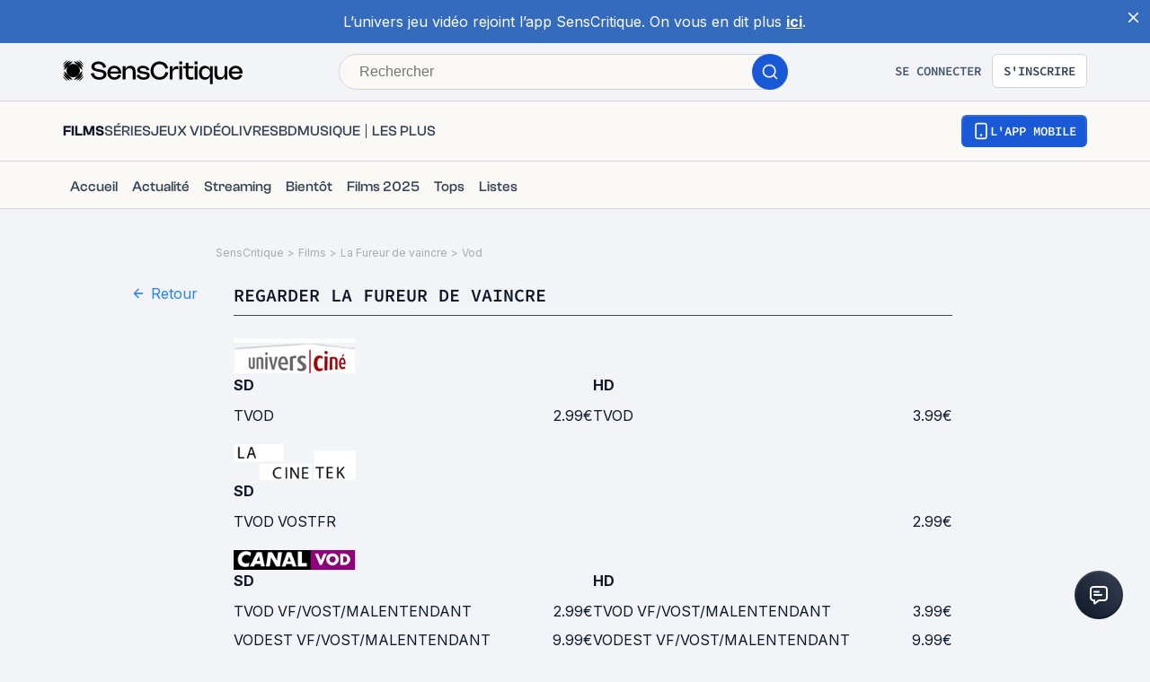

--- FILE ---
content_type: application/javascript; charset=UTF-8
request_url: https://www.senscritique.com/_next/static/chunks/pages/universe/%5Bslug%5D/%5Bid%5D/vod-e77061d3a2f3c9ad.js
body_size: 11842
content:
(self.webpackChunk_N_E=self.webpackChunk_N_E||[]).push([[3367],{59548:function(e,n,i){var t={kind:"Document",definitions:[{kind:"OperationDefinition",operation:"query",name:{kind:"Name",value:"ProductVOD"},variableDefinitions:[{kind:"VariableDefinition",variable:{kind:"Variable",name:{kind:"Name",value:"id"}},type:{kind:"NonNullType",type:{kind:"NamedType",name:{kind:"Name",value:"Int"}}},directives:[]}],directives:[],selectionSet:{kind:"SelectionSet",selections:[{kind:"Field",name:{kind:"Name",value:"product"},arguments:[{kind:"Argument",name:{kind:"Name",value:"id"},value:{kind:"Variable",name:{kind:"Name",value:"id"}}}],directives:[],selectionSet:{kind:"SelectionSet",selections:[{kind:"FragmentSpread",name:{kind:"Name",value:"ProductMinimal"},directives:[]},{kind:"Field",name:{kind:"Name",value:"vodPlatforms"},arguments:[],directives:[],selectionSet:{kind:"SelectionSet",selections:[{kind:"Field",name:{kind:"Name",value:"platform"},arguments:[],directives:[],selectionSet:{kind:"SelectionSet",selections:[{kind:"Field",name:{kind:"Name",value:"id"},arguments:[],directives:[]},{kind:"Field",name:{kind:"Name",value:"idCnc"},arguments:[],directives:[]},{kind:"Field",name:{kind:"Name",value:"label"},arguments:[],directives:[]}]}},{kind:"Field",name:{kind:"Name",value:"modalities"},arguments:[],directives:[],selectionSet:{kind:"SelectionSet",selections:[{kind:"Field",name:{kind:"Name",value:"id"},arguments:[],directives:[]},{kind:"Field",name:{kind:"Name",value:"url"},arguments:[],directives:[]},{kind:"Field",name:{kind:"Name",value:"price"},arguments:[],directives:[]},{kind:"Field",name:{kind:"Name",value:"iptv"},arguments:[],directives:[]},{kind:"Field",name:{kind:"Name",value:"quality"},arguments:[],directives:[]},{kind:"Field",name:{kind:"Name",value:"language"},arguments:[],directives:[]},{kind:"Field",name:{kind:"Name",value:"mode"},arguments:[],directives:[]},{kind:"Field",name:{kind:"Name",value:"dateStart"},arguments:[],directives:[]},{kind:"Field",name:{kind:"Name",value:"dateEnd"},arguments:[],directives:[]}]}}]}}]}}]}}],loc:{start:0,end:381}};t.loc.source={body:'#import "queries/Product/fragments/ProductMinimal.gql"\n\nquery ProductVOD($id: Int!) {\n  product(id: $id) {\n    ...ProductMinimal\n    vodPlatforms {\n      platform {\n        id\n        idCnc\n        label\n      }\n      modalities {\n        id\n        url\n        price\n        iptv\n        quality\n        language\n        mode\n        dateStart\n        dateEnd\n      }\n    }\n  }\n}\n',name:"GraphQL request",locationOffset:{line:1,column:1}};var r={};t.definitions=t.definitions.concat(i(15055).definitions.filter(function(e){if("FragmentDefinition"!==e.kind)return!0;var n=e.name.value;return!r[n]&&(r[n]=!0,!0)}));var a={};function d(e,n){for(var i=0;i<e.definitions.length;i++){var t=e.definitions[i];if(t.name&&t.name.value==n)return t}}t.definitions.forEach(function(e){if(e.name){var n=new Set;(function e(n,i){if("FragmentSpread"===n.kind)i.add(n.name.value);else if("VariableDefinition"===n.kind){var t=n.type;"NamedType"===t.kind&&i.add(t.name.value)}n.selectionSet&&n.selectionSet.selections.forEach(function(n){e(n,i)}),n.variableDefinitions&&n.variableDefinitions.forEach(function(n){e(n,i)}),n.definitions&&n.definitions.forEach(function(n){e(n,i)})})(e,n),a[e.name.value]=n}}),e.exports=t,e.exports.ProductVOD=function(e,n){var i={kind:e.kind,definitions:[d(e,n)]};e.hasOwnProperty("loc")&&(i.loc=e.loc);var t=a[n]||new Set,r=new Set,l=new Set;for(t.forEach(function(e){l.add(e)});l.size>0;){var s=l;l=new Set,s.forEach(function(e){r.has(e)||(r.add(e),(a[e]||new Set).forEach(function(e){l.add(e)}))})}return r.forEach(function(n){var t=d(e,n);t&&i.definitions.push(t)}),i}(t,"ProductVOD")},28928:function(e,n,i){var t={kind:"Document",definitions:[{kind:"FragmentDefinition",name:{kind:"Name",value:"CommonProductMinimalInfos"},typeCondition:{kind:"NamedType",name:{kind:"Name",value:"Product"}},directives:[],selectionSet:{kind:"SelectionSet",selections:[{kind:"FragmentSpread",name:{kind:"Name",value:"ProductNano"},directives:[]},{kind:"Field",name:{kind:"Name",value:"category"},arguments:[],directives:[]},{kind:"Field",name:{kind:"Name",value:"channel"},arguments:[],directives:[]},{kind:"Field",name:{kind:"Name",value:"dateCreation"},arguments:[],directives:[]},{kind:"Field",name:{kind:"Name",value:"dateLastUpdate"},arguments:[],directives:[]},{kind:"Field",name:{kind:"Name",value:"dateRelease"},arguments:[],directives:[]},{kind:"Field",name:{kind:"Name",value:"dateReleaseEarlyAccess"},arguments:[],directives:[]},{kind:"Field",name:{kind:"Name",value:"dateReleaseJP"},arguments:[],directives:[]},{kind:"Field",name:{kind:"Name",value:"dateReleaseOriginal"},arguments:[],directives:[]},{kind:"Field",name:{kind:"Name",value:"dateReleaseUS"},arguments:[],directives:[]},{kind:"Field",name:{kind:"Name",value:"displayedYear"},arguments:[],directives:[]},{kind:"Field",name:{kind:"Name",value:"duration"},arguments:[],directives:[]},{kind:"Field",name:{kind:"Name",value:"episodeNumber"},arguments:[],directives:[]},{kind:"Field",name:{kind:"Name",value:"frenchReleaseDate"},arguments:[],directives:[]},{kind:"Field",name:{kind:"Name",value:"listCount"},arguments:[],directives:[]},{kind:"Field",name:{kind:"Name",value:"numberOfEpisodes"},arguments:[],directives:[]},{kind:"Field",name:{kind:"Name",value:"numberOfSeasons"},arguments:[],directives:[]},{kind:"Field",name:{kind:"Name",value:"originalRun"},arguments:[],directives:[]},{kind:"Field",name:{kind:"Name",value:"originalTitle"},arguments:[],directives:[]},{kind:"Field",name:{kind:"Name",value:"parentTvShowId"},arguments:[],directives:[]},{kind:"Field",name:{kind:"Name",value:"productionStatus"},arguments:[],directives:[]},{kind:"Field",name:{kind:"Name",value:"retailReleaseDate"},arguments:[],directives:[]},{kind:"Field",name:{kind:"Name",value:"seasonId"},arguments:[],directives:[]},{kind:"Field",name:{kind:"Name",value:"seasonNumber"},arguments:[],directives:[]},{kind:"Field",name:{kind:"Name",value:"subtitle"},arguments:[],directives:[]},{kind:"Field",name:{kind:"Name",value:"synopsis"},arguments:[],directives:[]},{kind:"Field",name:{kind:"Name",value:"url"},arguments:[],directives:[]},{kind:"Field",name:{kind:"Name",value:"canalVOD"},arguments:[],directives:[],selectionSet:{kind:"SelectionSet",selections:[{kind:"Field",name:{kind:"Name",value:"url"},arguments:[],directives:[]}]}},{kind:"Field",name:{kind:"Name",value:"tvChannel"},arguments:[],directives:[],selectionSet:{kind:"SelectionSet",selections:[{kind:"Field",name:{kind:"Name",value:"name"},arguments:[],directives:[]},{kind:"Field",name:{kind:"Name",value:"url"},arguments:[],directives:[]}]}},{kind:"Field",name:{kind:"Name",value:"countries"},arguments:[],directives:[],selectionSet:{kind:"SelectionSet",selections:[{kind:"Field",name:{kind:"Name",value:"id"},arguments:[],directives:[]},{kind:"Field",name:{kind:"Name",value:"name"},arguments:[],directives:[]}]}},{kind:"Field",name:{kind:"Name",value:"franchises"},arguments:[],directives:[],selectionSet:{kind:"SelectionSet",selections:[{kind:"Field",name:{kind:"Name",value:"id"},arguments:[],directives:[]},{kind:"Field",name:{kind:"Name",value:"label"},arguments:[],directives:[]},{kind:"Field",name:{kind:"Name",value:"slug"},arguments:[],directives:[]},{kind:"Field",name:{kind:"Name",value:"url"},arguments:[],directives:[]}]}},{kind:"Field",name:{kind:"Name",value:"gameSystems"},arguments:[],directives:[],selectionSet:{kind:"SelectionSet",selections:[{kind:"Field",name:{kind:"Name",value:"id"},arguments:[],directives:[]},{kind:"Field",name:{kind:"Name",value:"label"},arguments:[],directives:[]}]}},{kind:"Field",name:{kind:"Name",value:"genresInfos"},arguments:[],directives:[],selectionSet:{kind:"SelectionSet",selections:[{kind:"Field",name:{kind:"Name",value:"id"},arguments:[],directives:[]},{kind:"Field",name:{kind:"Name",value:"label"},arguments:[],directives:[]},{kind:"Field",name:{kind:"Name",value:"slug"},arguments:[],directives:[]},{kind:"Field",name:{kind:"Name",value:"url"},arguments:[],directives:[]}]}},{kind:"Field",name:{kind:"Name",value:"isbn"},arguments:[],directives:[]},{kind:"Field",name:{kind:"Name",value:"medias"},arguments:[{kind:"Argument",name:{kind:"Name",value:"backdropSize"},value:{kind:"StringValue",value:"1200",block:!1}}],directives:[],selectionSet:{kind:"SelectionSet",selections:[{kind:"Field",name:{kind:"Name",value:"randomBackdrop"},arguments:[],directives:[]},{kind:"Field",name:{kind:"Name",value:"pictureWithMetadata"},arguments:[],directives:[],selectionSet:{kind:"SelectionSet",selections:[{kind:"Field",name:{kind:"Name",value:"url"},arguments:[],directives:[]},{kind:"Field",name:{kind:"Name",value:"width"},arguments:[],directives:[]},{kind:"Field",name:{kind:"Name",value:"height"},arguments:[],directives:[]}]}},{kind:"Field",name:{kind:"Name",value:"backdrop"},arguments:[],directives:[]},{kind:"Field",name:{kind:"Name",value:"picture"},arguments:[],directives:[]},{kind:"Field",name:{kind:"Name",value:"screenshot"},arguments:[],directives:[]},{kind:"Field",name:{kind:"Name",value:"videos"},arguments:[],directives:[],selectionSet:{kind:"SelectionSet",selections:[{kind:"Field",name:{kind:"Name",value:"id"},arguments:[],directives:[]},{kind:"Field",name:{kind:"Name",value:"image"},arguments:[],directives:[]},{kind:"Field",name:{kind:"Name",value:"provider"},arguments:[],directives:[]},{kind:"Field",name:{kind:"Name",value:"type"},arguments:[],directives:[]}]}}]}},{kind:"Field",name:{kind:"Name",value:"soundtracks"},arguments:[],directives:[],selectionSet:{kind:"SelectionSet",selections:[{kind:"Field",name:{kind:"Name",value:"id"},arguments:[],directives:[]},{kind:"Field",name:{kind:"Name",value:"title"},arguments:[],directives:[]},{kind:"Field",name:{kind:"Name",value:"url"},arguments:[],directives:[]}]}},{kind:"Field",name:{kind:"Name",value:"stats"},arguments:[],directives:[],selectionSet:{kind:"SelectionSet",selections:[{kind:"Field",name:{kind:"Name",value:"currentCount"},arguments:[],directives:[]},{kind:"Field",name:{kind:"Name",value:"ratingCount"},arguments:[],directives:[]},{kind:"Field",name:{kind:"Name",value:"recommendCount"},arguments:[],directives:[]},{kind:"Field",name:{kind:"Name",value:"reviewCount"},arguments:[],directives:[]},{kind:"Field",name:{kind:"Name",value:"wishCount"},arguments:[],directives:[]}]}},{kind:"Field",name:{kind:"Name",value:"__typename"},arguments:[],directives:[]}]}}],loc:{start:0,end:1146}};t.loc.source={body:'#import "queries/Product/fragments/ProductNano.gql"\n\nfragment CommonProductMinimalInfos on Product {\n  ...ProductNano\n  category\n  channel\n  dateCreation\n  dateLastUpdate\n  dateRelease\n  dateReleaseEarlyAccess\n  dateReleaseJP\n  dateReleaseOriginal\n  dateReleaseUS\n  displayedYear\n  duration\n  episodeNumber\n  frenchReleaseDate\n  listCount\n  numberOfEpisodes\n  numberOfSeasons\n  originalRun\n  originalTitle\n  parentTvShowId\n  productionStatus\n  retailReleaseDate\n  seasonId\n  seasonNumber\n  subtitle\n  synopsis\n  url\n  canalVOD {\n    url\n  }\n  tvChannel {\n    name\n    url\n  }\n  countries {\n    id\n    name\n  }\n  franchises {\n    id\n    label\n    slug\n    url\n  }\n  gameSystems {\n    id\n    label\n  }\n  genresInfos {\n    id\n    label\n    slug\n    url\n  }\n  isbn\n  medias(backdropSize: "1200") {\n    randomBackdrop\n    pictureWithMetadata {\n      url\n      width\n      height\n    }\n    backdrop\n    picture\n    screenshot\n    videos {\n      id\n      image\n      provider\n      type\n    }\n  }\n  soundtracks {\n    id\n    title\n    url\n  }\n  stats {\n    currentCount\n    ratingCount\n    recommendCount\n    reviewCount\n    wishCount\n  }\n  __typename\n}\n',name:"GraphQL request",locationOffset:{line:1,column:1}};var r={};t.definitions=t.definitions.concat(i(97542).definitions.filter(function(e){if("FragmentDefinition"!==e.kind)return!0;var n=e.name.value;return!r[n]&&(r[n]=!0,!0)}));var a={};function d(e,n){for(var i=0;i<e.definitions.length;i++){var t=e.definitions[i];if(t.name&&t.name.value==n)return t}}t.definitions.forEach(function(e){if(e.name){var n=new Set;(function e(n,i){if("FragmentSpread"===n.kind)i.add(n.name.value);else if("VariableDefinition"===n.kind){var t=n.type;"NamedType"===t.kind&&i.add(t.name.value)}n.selectionSet&&n.selectionSet.selections.forEach(function(n){e(n,i)}),n.variableDefinitions&&n.variableDefinitions.forEach(function(n){e(n,i)}),n.definitions&&n.definitions.forEach(function(n){e(n,i)})})(e,n),a[e.name.value]=n}}),e.exports=t,e.exports.CommonProductMinimalInfos=function(e,n){var i={kind:e.kind,definitions:[d(e,n)]};e.hasOwnProperty("loc")&&(i.loc=e.loc);var t=a[n]||new Set,r=new Set,l=new Set;for(t.forEach(function(e){l.add(e)});l.size>0;){var s=l;l=new Set,s.forEach(function(e){r.has(e)||(r.add(e),(a[e]||new Set).forEach(function(e){l.add(e)}))})}return r.forEach(function(n){var t=d(e,n);t&&i.definitions.push(t)}),i}(t,"CommonProductMinimalInfos")},15055:function(e,n,i){var t={kind:"Document",definitions:[{kind:"FragmentDefinition",name:{kind:"Name",value:"ProductMinimal"},typeCondition:{kind:"NamedType",name:{kind:"Name",value:"Product"}},directives:[],selectionSet:{kind:"SelectionSet",selections:[{kind:"FragmentSpread",name:{kind:"Name",value:"CommonProductMinimalInfos"},directives:[]},{kind:"FragmentSpread",name:{kind:"Name",value:"ProductProfessions"},directives:[]}]}}],loc:{start:0,end:220}};t.loc.source={body:'#import "queries/Product/fragments/CommonProductMinimalInfos.gql"\n#import "queries/Product/fragments/ProductProfessions.gql"\n\nfragment ProductMinimal on Product {\n  ...CommonProductMinimalInfos\n  ...ProductProfessions\n}\n',name:"GraphQL request",locationOffset:{line:1,column:1}};var r={};function a(e){return e.filter(function(e){if("FragmentDefinition"!==e.kind)return!0;var n=e.name.value;return!r[n]&&(r[n]=!0,!0)})}t.definitions=t.definitions.concat(a(i(28928).definitions)),t.definitions=t.definitions.concat(a(i(85208).definitions));var d={};function l(e,n){for(var i=0;i<e.definitions.length;i++){var t=e.definitions[i];if(t.name&&t.name.value==n)return t}}t.definitions.forEach(function(e){if(e.name){var n=new Set;(function e(n,i){if("FragmentSpread"===n.kind)i.add(n.name.value);else if("VariableDefinition"===n.kind){var t=n.type;"NamedType"===t.kind&&i.add(t.name.value)}n.selectionSet&&n.selectionSet.selections.forEach(function(n){e(n,i)}),n.variableDefinitions&&n.variableDefinitions.forEach(function(n){e(n,i)}),n.definitions&&n.definitions.forEach(function(n){e(n,i)})})(e,n),d[e.name.value]=n}}),e.exports=t,e.exports.ProductMinimal=function(e,n){var i={kind:e.kind,definitions:[l(e,n)]};e.hasOwnProperty("loc")&&(i.loc=e.loc);var t=d[n]||new Set,r=new Set,a=new Set;for(t.forEach(function(e){a.add(e)});a.size>0;){var s=a;a=new Set,s.forEach(function(e){r.has(e)||(r.add(e),(d[e]||new Set).forEach(function(e){a.add(e)}))})}return r.forEach(function(n){var t=l(e,n);t&&i.definitions.push(t)}),i}(t,"ProductMinimal")},97542:function(e){var n={kind:"Document",definitions:[{kind:"FragmentDefinition",name:{kind:"Name",value:"ProductNano"},typeCondition:{kind:"NamedType",name:{kind:"Name",value:"Product"}},directives:[],selectionSet:{kind:"SelectionSet",selections:[{kind:"Field",name:{kind:"Name",value:"id"},arguments:[],directives:[]},{kind:"Field",name:{kind:"Name",value:"rating"},arguments:[],directives:[]},{kind:"Field",name:{kind:"Name",value:"slug"},arguments:[],directives:[]},{kind:"Field",name:{kind:"Name",value:"title"},arguments:[],directives:[]},{kind:"Field",name:{kind:"Name",value:"universe"},arguments:[],directives:[]},{kind:"Field",name:{kind:"Name",value:"url"},arguments:[],directives:[]},{kind:"Field",name:{kind:"Name",value:"yearOfProduction"},arguments:[],directives:[]},{kind:"Field",name:{kind:"Name",value:"medias"},arguments:[{kind:"Argument",name:{kind:"Name",value:"backdropSize"},value:{kind:"StringValue",value:"1200",block:!1}}],directives:[],selectionSet:{kind:"SelectionSet",selections:[{kind:"Field",name:{kind:"Name",value:"backdrop"},arguments:[],directives:[]},{kind:"Field",name:{kind:"Name",value:"picture"},arguments:[],directives:[]},{kind:"Field",name:{kind:"Name",value:"pictureWithMetadata"},arguments:[],directives:[],selectionSet:{kind:"SelectionSet",selections:[{kind:"Field",name:{kind:"Name",value:"url"},arguments:[],directives:[]},{kind:"Field",name:{kind:"Name",value:"width"},arguments:[],directives:[]},{kind:"Field",name:{kind:"Name",value:"height"},arguments:[],directives:[]}]}},{kind:"Field",name:{kind:"Name",value:"screenshot"},arguments:[],directives:[]}]}},{kind:"Field",name:{kind:"Name",value:"__typename"},arguments:[],directives:[]}]}}],loc:{start:0,end:258}};n.loc.source={body:'fragment ProductNano on Product {\n  id\n  rating\n  slug\n  title\n  universe\n  url\n  yearOfProduction\n  medias(backdropSize: "1200") {\n    backdrop\n    picture\n    pictureWithMetadata {\n      url\n      width\n      height\n    }\n    screenshot\n  }\n  __typename\n}\n',name:"GraphQL request",locationOffset:{line:1,column:1}};var i={};function t(e,n){for(var i=0;i<e.definitions.length;i++){var t=e.definitions[i];if(t.name&&t.name.value==n)return t}}n.definitions.forEach(function(e){if(e.name){var n=new Set;(function e(n,i){if("FragmentSpread"===n.kind)i.add(n.name.value);else if("VariableDefinition"===n.kind){var t=n.type;"NamedType"===t.kind&&i.add(t.name.value)}n.selectionSet&&n.selectionSet.selections.forEach(function(n){e(n,i)}),n.variableDefinitions&&n.variableDefinitions.forEach(function(n){e(n,i)}),n.definitions&&n.definitions.forEach(function(n){e(n,i)})})(e,n),i[e.name.value]=n}}),e.exports=n,e.exports.ProductNano=function(e,n){var r={kind:e.kind,definitions:[t(e,n)]};e.hasOwnProperty("loc")&&(r.loc=e.loc);var a=i[n]||new Set,d=new Set,l=new Set;for(a.forEach(function(e){l.add(e)});l.size>0;){var s=l;l=new Set,s.forEach(function(e){d.has(e)||(d.add(e),(i[e]||new Set).forEach(function(e){l.add(e)}))})}return d.forEach(function(n){var i=t(e,n);i&&r.definitions.push(i)}),r}(n,"ProductNano")},85208:function(e){var n={kind:"Document",definitions:[{kind:"FragmentDefinition",name:{kind:"Name",value:"ProductProfessions"},typeCondition:{kind:"NamedType",name:{kind:"Name",value:"Product"}},directives:[],selectionSet:{kind:"SelectionSet",selections:[{kind:"Field",name:{kind:"Name",value:"actors"},arguments:[],directives:[],selectionSet:{kind:"SelectionSet",selections:[{kind:"Field",name:{kind:"Name",value:"name"},arguments:[],directives:[]},{kind:"Field",name:{kind:"Name",value:"person_id"},arguments:[],directives:[]},{kind:"Field",name:{kind:"Name",value:"url"},arguments:[],directives:[]}]}},{kind:"Field",name:{kind:"Name",value:"artists"},arguments:[],directives:[],selectionSet:{kind:"SelectionSet",selections:[{kind:"Field",name:{kind:"Name",value:"name"},arguments:[],directives:[]},{kind:"Field",name:{kind:"Name",value:"person_id"},arguments:[],directives:[]},{kind:"Field",name:{kind:"Name",value:"url"},arguments:[],directives:[]}]}},{kind:"Field",name:{kind:"Name",value:"authors"},arguments:[],directives:[],selectionSet:{kind:"SelectionSet",selections:[{kind:"Field",name:{kind:"Name",value:"name"},arguments:[],directives:[]},{kind:"Field",name:{kind:"Name",value:"person_id"},arguments:[],directives:[]},{kind:"Field",name:{kind:"Name",value:"url"},arguments:[],directives:[]}]}},{kind:"Field",name:{kind:"Name",value:"tvChannel"},arguments:[],directives:[],selectionSet:{kind:"SelectionSet",selections:[{kind:"Field",name:{kind:"Name",value:"name"},arguments:[],directives:[]},{kind:"Field",name:{kind:"Name",value:"url"},arguments:[],directives:[]}]}},{kind:"Field",name:{kind:"Name",value:"creators"},arguments:[],directives:[],selectionSet:{kind:"SelectionSet",selections:[{kind:"Field",name:{kind:"Name",value:"name"},arguments:[],directives:[]},{kind:"Field",name:{kind:"Name",value:"person_id"},arguments:[],directives:[]},{kind:"Field",name:{kind:"Name",value:"url"},arguments:[],directives:[]}]}},{kind:"Field",name:{kind:"Name",value:"developers"},arguments:[],directives:[],selectionSet:{kind:"SelectionSet",selections:[{kind:"Field",name:{kind:"Name",value:"name"},arguments:[],directives:[]},{kind:"Field",name:{kind:"Name",value:"person_id"},arguments:[],directives:[]},{kind:"Field",name:{kind:"Name",value:"url"},arguments:[],directives:[]}]}},{kind:"Field",name:{kind:"Name",value:"directors"},arguments:[],directives:[],selectionSet:{kind:"SelectionSet",selections:[{kind:"Field",name:{kind:"Name",value:"name"},arguments:[],directives:[]},{kind:"Field",name:{kind:"Name",value:"person_id"},arguments:[],directives:[]},{kind:"Field",name:{kind:"Name",value:"url"},arguments:[],directives:[]}]}},{kind:"Field",name:{kind:"Name",value:"distributors"},arguments:[],directives:[],selectionSet:{kind:"SelectionSet",selections:[{kind:"Field",name:{kind:"Name",value:"name"},arguments:[],directives:[]},{kind:"Field",name:{kind:"Name",value:"person_id"},arguments:[],directives:[]},{kind:"Field",name:{kind:"Name",value:"url"},arguments:[],directives:[]}]}},{kind:"Field",name:{kind:"Name",value:"illustrators"},arguments:[],directives:[],selectionSet:{kind:"SelectionSet",selections:[{kind:"Field",name:{kind:"Name",value:"name"},arguments:[],directives:[]},{kind:"Field",name:{kind:"Name",value:"person_id"},arguments:[],directives:[]},{kind:"Field",name:{kind:"Name",value:"url"},arguments:[],directives:[]}]}},{kind:"Field",name:{kind:"Name",value:"musicLabels"},arguments:[],directives:[],selectionSet:{kind:"SelectionSet",selections:[{kind:"Field",name:{kind:"Name",value:"name"},arguments:[],directives:[]},{kind:"Field",name:{kind:"Name",value:"person_id"},arguments:[],directives:[]},{kind:"Field",name:{kind:"Name",value:"url"},arguments:[],directives:[]}]}},{kind:"Field",name:{kind:"Name",value:"pencillers"},arguments:[],directives:[],selectionSet:{kind:"SelectionSet",selections:[{kind:"Field",name:{kind:"Name",value:"name"},arguments:[],directives:[]},{kind:"Field",name:{kind:"Name",value:"person_id"},arguments:[],directives:[]},{kind:"Field",name:{kind:"Name",value:"url"},arguments:[],directives:[]}]}},{kind:"Field",name:{kind:"Name",value:"producers"},arguments:[],directives:[],selectionSet:{kind:"SelectionSet",selections:[{kind:"Field",name:{kind:"Name",value:"name"},arguments:[],directives:[]},{kind:"Field",name:{kind:"Name",value:"person_id"},arguments:[],directives:[]},{kind:"Field",name:{kind:"Name",value:"url"},arguments:[],directives:[]}]}},{kind:"Field",name:{kind:"Name",value:"publishers"},arguments:[],directives:[],selectionSet:{kind:"SelectionSet",selections:[{kind:"Field",name:{kind:"Name",value:"name"},arguments:[],directives:[]},{kind:"Field",name:{kind:"Name",value:"person_id"},arguments:[],directives:[]},{kind:"Field",name:{kind:"Name",value:"url"},arguments:[],directives:[]}]}},{kind:"Field",name:{kind:"Name",value:"translators"},arguments:[],directives:[],selectionSet:{kind:"SelectionSet",selections:[{kind:"Field",name:{kind:"Name",value:"name"},arguments:[],directives:[]},{kind:"Field",name:{kind:"Name",value:"person_id"},arguments:[],directives:[]},{kind:"Field",name:{kind:"Name",value:"url"},arguments:[],directives:[]}]}},{kind:"Field",name:{kind:"Name",value:"__typename"},arguments:[],directives:[]}]}}],loc:{start:0,end:733}};n.loc.source={body:"fragment ProductProfessions on Product {\n  actors {\n    name\n    person_id\n    url\n  }\n  artists {\n    name\n    person_id\n    url\n  }\n  authors {\n    name\n    person_id\n    url\n  }\n  tvChannel {\n    name\n    url\n  }\n  creators {\n    name\n    person_id\n    url\n  }\n  developers {\n    name\n    person_id\n    url\n  }\n  directors {\n    name\n    person_id\n    url\n  }\n  distributors {\n    name\n    person_id\n    url\n  }\n  illustrators {\n    name\n    person_id\n    url\n  }\n  musicLabels {\n    name\n    person_id\n    url\n  }\n  pencillers {\n    name\n    person_id\n    url\n  }\n  producers {\n    name\n    person_id\n    url\n  }\n  publishers {\n    name\n    person_id\n    url\n  }\n  translators {\n    name\n    person_id\n    url\n  }\n  __typename\n}\n",name:"GraphQL request",locationOffset:{line:1,column:1}};var i={};function t(e,n){for(var i=0;i<e.definitions.length;i++){var t=e.definitions[i];if(t.name&&t.name.value==n)return t}}n.definitions.forEach(function(e){if(e.name){var n=new Set;(function e(n,i){if("FragmentSpread"===n.kind)i.add(n.name.value);else if("VariableDefinition"===n.kind){var t=n.type;"NamedType"===t.kind&&i.add(t.name.value)}n.selectionSet&&n.selectionSet.selections.forEach(function(n){e(n,i)}),n.variableDefinitions&&n.variableDefinitions.forEach(function(n){e(n,i)}),n.definitions&&n.definitions.forEach(function(n){e(n,i)})})(e,n),i[e.name.value]=n}}),e.exports=n,e.exports.ProductProfessions=function(e,n){var r={kind:e.kind,definitions:[t(e,n)]};e.hasOwnProperty("loc")&&(r.loc=e.loc);var a=i[n]||new Set,d=new Set,l=new Set;for(a.forEach(function(e){l.add(e)});l.size>0;){var s=l;l=new Set,s.forEach(function(e){d.has(e)||(d.add(e),(i[e]||new Set).forEach(function(e){l.add(e)}))})}return d.forEach(function(n){var i=t(e,n);i&&r.definitions.push(i)}),r}(n,"ProductProfessions")},1003:function(e,n,i){(window.__NEXT_P=window.__NEXT_P||[]).push(["/universe/[slug]/[id]/vod",function(){return i(60213)}])},74346:function(e,n,i){"use strict";var t=i(85893),r=i(41664),a=i.n(r),d=i(41686),l=i(39669),s=i(39343);let o=d.ZP.a.withConfig({componentId:"sc-a947636d-0"})(["align-items:center;cursor:pointer;display:grid;grid-gap:",";grid-template-columns:repeat(2,max-content);width:fit-content;"],e=>{let{theme:n,withoutIcon:i}=e;return i?0:n.gap.ms}),u=(0,d.ZP)(s.Z).withConfig({componentId:"sc-a947636d-1"})(["transform:rotate(180deg);"]),c=(0,d.ZP)(l.bZ).withConfig({componentId:"sc-a947636d-2"})(["color:",";"],e=>{let{theme:n,color:i}=e;return i?n.colors[i]:n.colors.blueDodger});n.Z=e=>{let{href:n,label:i="Retour",onClick:r=()=>{},size:d="m",withoutIcon:l=!1,color:s="blueDodger"}=e,m=(0,t.jsxs)(o,{"data-testid":"back-button",href:n,onClick:r,withoutIcon:l,children:[l?null:(0,t.jsx)(u,{color:s}),(0,t.jsx)(c,{as:"span",size:d,color:s,children:i})]});return n?(0,t.jsx)(a(),{href:n,passHref:!0,legacyBehavior:!0,children:m}):m}},92907:function(e,n,i){"use strict";i.d(n,{Z:function(){return V}});var t=i(85893),r=i(46710),a=i(41664),d=i.n(a),l=i(45697),s=i.n(l),o=i(41686),u=i(39669),c=i(38775),m=i(92328),v=i(16664),f=i(16761),g=i(75829);let p={text:"SensCritique",url:"/"},k=function(e){let n=arguments.length>1&&void 0!==arguments[1]?arguments[1]:{},{suffixItem:i}=n;return e?[p,{text:e.name,url:e.url},i?{...i,url:i.url||"".concat(e.url,"/").concat(i.suffix)}:null].filter(e=>(null==e?void 0:e.text)&&(null==e?void 0:e.url)):[p]},h=function(e){var n,i,t,r;let a=arguments.length>1&&void 0!==arguments[1]?arguments[1]:{},d=arguments.length>2&&void 0!==arguments[2]?arguments[2]:{},{suffixItem:l}=a,{review:s}=d;if(!e||!e.universe)return[p];let o=(0,m.j0)(e.universe),u=(0,f.A5)(e.universe,"p"),g=null;if(e.universe===(0,v.V)("tvShowEpisode")){u=(0,f.A5)((0,v.V)("tvShow"),"p");let n=e.parentTvShow||e.preloadedParentTvShow;g={text:null==n?void 0:n.title,url:null==n?void 0:n.url}}let k=[p,{text:(0,c.kC)(u).trim(),url:o},{text:(0,c.kC)(null==e?void 0:null===(i=e.genresInfos)||void 0===i?void 0:null===(n=i[0])||void 0===n?void 0:n.label),url:null==e?void 0:null===(r=e.genresInfos)||void 0===r?void 0:null===(t=r[0])||void 0===t?void 0:t.url},g,{text:e.title,url:e.url},l?{...l,url:l.url||"".concat(e.url,"/").concat(l.suffix)}:null].filter(e=>(null==e?void 0:e.text)&&(null==e?void 0:e.url));return s&&(k=[...k,{text:"Critiques",url:"".concat(e.url,"/critiques")},{text:"Avis de ".concat(null==s?void 0:s.author.username),url:s.url}]),k},b=function(e){let n=arguments.length>1&&void 0!==arguments[1]?arguments[1]:{},{suffixItem:i}=n;return(null==e?void 0:e.name)?[p,{text:e.name,url:e.url},i?{...i,url:i.url||"".concat(e.url,"/").concat(i.suffix)}:null].filter(e=>(null==e?void 0:e.text)&&(null==e?void 0:e.url)):[p]},N=e=>(null==e?void 0:e.user.name)&&(null==e?void 0:e.me.name)?[p,{text:"".concat(e.user.name," vs ").concat(e.me.name),url:"".concat(e.user.url,"/versus")}]:[p],S=e=>{let{suffixItem:n}=e;return[p,{text:"Catalogue",url:"/".concat(n.url)}]},x=function(e){let n=arguments.length>1&&void 0!==arguments[1]?arguments[1]:{},i=arguments.length>2?arguments[2]:void 0,{suffixItem:t}=n;return e?[p,{text:i("universe.breadcrumb.breadcrumb",{context:e}),url:(0,m.j0)((0,v.V)(e))},t?{...t,url:"#"}:null].filter(e=>null==e?void 0:e.text):[p]},F=function(e){let n=arguments.length>1&&void 0!==arguments[1]?arguments[1]:[],i=arguments.length>2?arguments[2]:void 0,{suffixItems:t}=n;return e?[p,{text:i("homeUniverse.name",{context:e}),url:i("homeUniverse.url",{context:e})},t&&t[0]||null,t&&t[1]||null].filter(e=>null==e?void 0:e.text):[p]},y=function(e){let n=arguments.length>1&&void 0!==arguments[1]?arguments[1]:{},{suffixItem:i}=n;return e?[p,{text:(0,c.kC)(e.author.name).trim(),url:e.author.url},i?{...i,url:"/".concat(e.author.username,"/listes")}:null,{text:(0,c.kC)(e.label).trim(),url:e.url}].filter(e=>(null==e?void 0:e.text)&&(null==e?void 0:e.url)):[p]},C=function(e){let n=arguments.length>1&&void 0!==arguments[1]?arguments[1]:{},i=arguments.length>2?arguments[2]:void 0,{suffixItem:t}=n,r=(0,m.j0)(g.JO[e.toUpperCase()]);return e?[p,{text:i("universe.breadcrumb.breadcrumb_".concat(e)),url:r},t?{...t,url:"#"}:null].filter(e=>null==e?void 0:e.text):[p]},w=function(){let e=arguments.length>0&&void 0!==arguments[0]?arguments[0]:{},{suffixItem:n}=e;return[p,n?{...n,url:"#"}:null].filter(e=>null==e?void 0:e.text)},P=function(e){var n,i,t,r;let a=arguments.length>1&&void 0!==arguments[1]?arguments[1]:{},{suffixItem:d}=a;if(!e)return[p];let l=(0,f.A5)(e.universe,"p").trim(),s=(0,m.j0)(e.universe);return[p,{text:(0,c.kC)(l),url:s},d?{...d,url:"".concat(s,"/sondages")}:null,{text:(0,c.kC)((null===(n=e.parent)||void 0===n?void 0:n.label)||e.label).trim(),url:(null===(i=e.parent)||void 0===i?void 0:i.url)||e.url},{text:"R\xe9ponses de ".concat(null==e?void 0:null===(t=e.author)||void 0===t?void 0:t.name),url:null==e?void 0:null===(r=e.author)||void 0===r?void 0:r.url}].filter(e=>(null==e?void 0:e.text)&&e.url)},O=function(){let e=arguments.length>0&&void 0!==arguments[0]?arguments[0]:{},{suffixItem:n}=e;return[p,{text:"Films",url:"/Film"},n?{...n,url:"#"}:null,{text:"Programme TV",url:"#"}].filter(e=>null==e?void 0:e.text)},I=function(e){let n=arguments.length>1&&void 0!==arguments[1]?arguments[1]:{},{suffixItem:i}=n;return[p,{text:e("blog.breadcrumb.label"),url:"/l-edito"},i?{...i,url:"#"}:null].filter(e=>null==e?void 0:e.text)},E=function(e){let{activity:n,contact:i,everymovie:t,homeUniverse:r,list:a,pollAnswer:d,product:l,review:s,search:o,topUniverse:u,universe:c,user:m,versus:v,blog:f}=e,g=arguments.length>1&&void 0!==arguments[1]?arguments[1]:{},E=arguments.length>2?arguments[2]:void 0;return n?w(g):i?k(i,g):t?O(g):r?F(r,g,E):a?y(a,g):d?P(d,g):l?h(l,g,{review:s}):o?S(g):u?C(u,g,E):c?x(c,g,E):m?b(m,g):v?N(v):f?I(E,g):(null==g?void 0:g.suffixItem)?[p,null==g?void 0:g.suffixItem]:[p]};var R=i(99339),j=i(49862),D=i(84459),_=i(25674),T=i(10183);let Z=o.ZP.div.withConfig({componentId:"sc-ed82e5ae-0"})(["display:block;"]),q=(0,o.ZP)(u.bZ).withConfig({componentId:"sc-ed82e5ae-1"})(["",";color:",";display:inline-block;"],e=>{let{theme:n}=e;return n.ellipsis(230)},e=>{let{theme:n}=e;return n.colors.greyChateau}),L=(0,o.ZP)(q).withConfig({componentId:"sc-ed82e5ae-2"})(["padding:",";"],e=>{let{theme:n}=e;return"0 ".concat(n.gap.xs," 0 ").concat(n.gap.xs)}),A=e=>{let{activity:n,className:i,contact:a,everymovie:l,homeUniverse:s,list:o,options:u,optionsUniverse:c,pollAnswer:m,product:v,review:f,search:g,topUniverse:p,universe:k,user:h,versus:b,blog:N}=e,{t:S}=(0,r.$G)("common"),x=E({activity:n,contact:a,everymovie:l,homeUniverse:s,list:o,pollAnswer:m,product:v,review:f,search:g,topUniverse:p,universe:k,user:h,versus:b,blog:N},s?c:u,S);return(null==x?void 0:x.length)?(0,t.jsx)(Z,{className:i,"data-testid":"breadcrumb",children:x.map((e,n)=>(0,t.jsxs)("span",{children:[(0,t.jsx)(d(),{href:null==e?void 0:e.url,passHref:!0,prefetch:!1,legacyBehavior:!0,children:(0,t.jsx)(q,{as:"a",href:null==e?void 0:e.url,size:"xs",children:e.text})}),n!==x.length-1&&(0,t.jsx)(L,{as:"span",size:"xs",children:">"})]},e.text))}):null};A.propTypes={activity:s().bool,blog:s().bool,className:s().string,contact:R.u,everymovie:s().bool,homeUniverse:s().string,list:T.RH,options:s().shape({suffixItem:s().shape({suffix:s().string,text:s().string,url:s().string})}),optionsUniverse:s().shape({suffixItems:s().arrayOf(s().shape({suffix:s().string,text:s().string,url:s().string}))}),pollAnswer:T.RH,product:j.kv,review:D.Nn,search:s().bool,topUniverse:s().string,universe:s().string,user:_.dO,versus:s().shape({me:_.dO.isRequired,user:_.dO.isRequired})},A.defaultProps={activity:!1,className:null,contact:null,everymovie:!1,homeUniverse:null,list:null,options:{},optionsUniverse:{},pollAnswer:null,product:null,review:null,search:!1,topUniverse:null,universe:null,user:null,versus:null,blog:!1};var V=A},23274:function(e,n,i){"use strict";var t=i(85893),r=i(45697),a=i.n(r);let d=i(41686).ZP.div.withConfig({componentId:"sc-f52bf7ce-0"})(["margin-bottom:",";width:100%;"],e=>{let{mb:n,theme:i}=e;return i.gapLayout[n]}),l=e=>{let{children:n,className:i,mb:r}=e;return(0,t.jsx)(d,{className:i,"data-testid":"section",mb:r,children:n})};l.propTypes={children:a().node,className:a().string,mb:a().oneOf(["xxs","xs","s","m","ml","l","xl","xxl","large"])},l.defaultProps={children:null,className:null,mb:"m"},n.Z=l},9487:function(e,n,i){"use strict";var t=i(85893),r=i(41686),a=i(67294);let d=r.ZP.div.withConfig({componentId:"sc-74c78d00-0"})(["bottom:",";display:block;flex-shrink:0;justify-content:",";left:0;margin:0;padding:",";position:",";width:100%;z-index:0;box-shadow:",";@media ","{height:",";justify-content:initial;box-shadow:initial;margin:0 ",";padding:0;position:",";top:",";width:",";}"],e=>{let{sticky:n}=e;return n?0:"initial"},e=>{let{sticky:n}=e;return n?"center":"flex-start"},e=>{let{sticky:n,theme:i}=e;return n?i.gap.large:0},e=>{let{sticky:n}=e;return n?"fixed":"relative"},e=>{let{isSideBarUserMobile:n}=e;return n?"0px 0px 20px rgba(0, 0, 0, 0.2)":"initial"},e=>{let{theme:n}=e;return n.device.tabletL},e=>{let{sticky:n}=e;return n?"max-content":"auto"},e=>{let{theme:n}=e;return n.gap.large},e=>{let{sticky:n}=e;return n?"sticky":"relative"},e=>{let{sticky:n}=e;return n?"90px":0},e=>{let{small:n,theme:i}=e;return i.layout[n?"sidebarSmall":"sidebar"]}),l=(0,a.forwardRef)((e,n)=>{let{children:i,className:r,isSideBarUserMobile:a,small:l,sticky:s}=e;return(0,t.jsx)(d,{ref:n,className:r,isSideBarUserMobile:a,small:l,sticky:s,children:i})});l.displayName="Sidebar",n.Z=l},41470:function(e,n,i){"use strict";var t=i(85893);i(67294);var r=i(41686);let a=(0,r.F4)(["0%,80%,100%{transform:scale(0);}40%{transform:scale(1.0);}"]),d=r.ZP.div.withConfig({componentId:"sc-296d6477-0"})(["display:flex;justify-content:center;"]),l=(0,r.iv)(["animation:"," 1.4s infinite ease-in-out both;"],a),s=r.ZP.div.withConfig({componentId:"sc-296d6477-1"})([""," background-color:",";border-radius:100%;height:",";width:",";&:not(:last-child){margin-right:",";}"],l,e=>{let{theme:n}=e;return n.colors.greenSpring},e=>{let{theme:n}=e;return n.gap.m},e=>{let{theme:n}=e;return n.gap.m},e=>{let{theme:n}=e;return n.gap.xs}),o=(0,r.ZP)(s).withConfig({componentId:"sc-296d6477-2"})(["animation-delay:-0.32s;background-color:",";"],e=>{let{theme:n}=e;return n.colors.redThunderbird}),u=(0,r.ZP)(s).withConfig({componentId:"sc-296d6477-3"})(["animation-delay:-0.16s;background-color:",";"],e=>{let{theme:n}=e;return n.colors.blueDodger});n.Z=e=>{let{className:n}=e;return(0,t.jsxs)(d,{className:n,"data-testid":"loader",children:[(0,t.jsx)(o,{}),(0,t.jsx)(u,{}),(0,t.jsx)(s,{})]})}},29730:function(e,n,i){"use strict";var t=i(85893),r=i(41664),a=i.n(r),d=i(45697),l=i.n(d),s=i(41686),o=i(39669),u=i(64209);let c=s.ZP.div.withConfig({componentId:"sc-c2537e02-0"})(["-ms-overflow-style:none;align-items:flex-end;border-bottom:1px solid ",";display:grid;margin-bottom:",";overflow-x:",";padding-bottom:",";scrollbar-width:none;width:100%;@media ","{margin-bottom:",";grid-template-columns:auto max-content;}&::-webkit-scrollbar{display:none;}"],e=>{let{theme:n}=e;return n.colors.greyMako},e=>{let{theme:n}=e;return n.gap.ms},e=>{let{isRight:n}=e;return n?"visible":"scroll"},e=>{let{theme:n}=e;return n.gap.ms},e=>{let{theme:n}=e;return n.device.desktop},e=>{let{marginBottom:n,theme:i}=e;return i.gap[n]}),m=(0,s.iv)(["display:flex;overflow:hidden;gap:",";white-space:",";"],e=>{let{theme:n}=e;return n.gap.xxl},e=>{let{wrapText:n}=e;return n?"normal":"nowrap"}),v=s.ZP.div.withConfig({componentId:"sc-c2537e02-1"})(["",""],m),f=s.ZP.ul.withConfig({componentId:"sc-c2537e02-2"})([""," margin:0;padding:0;"],m),g=s.ZP.div.withConfig({componentId:"sc-c2537e02-3"})(["margin-top:",";& > a{color:",";}@media ","{margin-top:0;padding-left:",";}"],e=>{let{theme:n}=e;return n.gap.ms},e=>{let{theme:n}=e;return n.new.colors.brandPrimary.electricBlue},e=>{let{theme:n}=e;return n.device.desktop},e=>{let{theme:n}=e;return n.gap.l}),p=(0,s.ZP)(o.bZ).withConfig({componentId:"sc-c2537e02-4"})(["color:",";"],e=>{let{disabled:n,theme:i}=e;return n?i.colors.greyChateau:i.new.colors.text.textPrimary}),k=(0,s.ZP)(o.bZ).withConfig({componentId:"sc-c2537e02-5"})(["padding-top:",";"],e=>{let{theme:n}=e;return n.gap.s}),h=s.ZP.span.withConfig({componentId:"sc-c2537e02-6"})(["cursor:",";& > span{color:",";}@media ","{",";}"],e=>{let{isLink:n}=e;return n?"pointer":"initial"},e=>{let{theme:n}=e;return n.new.colors.text.textPrimary},e=>{let{theme:n}=e;return n.device.tablet},e=>{let{theme:n}=e;return n.ellipsis(720)}),b=(0,s.ZP)(h).withConfig({componentId:"sc-c2537e02-7"})(["cursor:",";"],e=>{let{isLink:n}=e;return n?"pointer":"initial"}),N=e=>{var n;let{currentItem:i,className:r,handleItemClick:d,isPremium:l,items:s,marginBottom:o,right:m,subtitle:N,titleFontSize:S,titleTag:x}=e,F=!!((null==s?void 0:s.length)>1&&(null==s?void 0:null===(n=s[0])||void 0===n?void 0:n.url)),y=F?f:v;return s?(0,t.jsxs)(c,{className:r,as:F?"nav":"div","data-testid":"navigation-tab",isRight:m,marginBottom:o,children:[(0,t.jsxs)("div",{children:[(0,t.jsx)(y,{wrapText:m||!F,children:s.map(e=>{var n;let r=e.url?{href:e.url}:null,o=r?b:h,c=!F||i===(null===(n=e.label)||void 0===n?void 0:n.split("(")[0]);return(0,t.jsx)(u.Z,{isActive:c,tag:F?"li":"div",isPremium:l,size:S,url:e.url,children:d?(0,t.jsx)(o,{as:((null==s?void 0:s.length)===1||c)&&x?x:"p",isLink:d,onClick:()=>d(e),children:(0,t.jsx)(p,{disabled:e.type!==i,weight:"semiBold","data-testid":"navigation-tab-text",children:e.label})}):(0,t.jsx)(o,{as:((null==s?void 0:s.length)===1||c)&&x?x:"p","data-testid":"navigation-tab-text",isLink:!!(null==r?void 0:r.href),children:r?(0,t.jsx)(a(),{...r,prefetch:!1,children:e.label}):(0,t.jsx)("span",{children:e.label})})},e.label)})}),N&&(0,t.jsx)(k,{size:"xs",children:N})]}),m?(0,t.jsx)(g,{children:m}):null]}):null};N.propTypes={currentItem:l().string,marginBottom:l().string,isPremium:l().bool,className:l().string,items:l().arrayOf(l().shape({label:l().string.isRequired,show:l().bool,url:l().any}).isRequired),right:l().node,subtitle:l().string,titleFontSize:l().string,titleTag:l().string,handleItemClick:l().func},N.defaultProps={currentItem:null,className:null,isPremium:!1,items:null,marginBottom:"m",right:null,subtitle:null,titleFontSize:"l",titleTag:null,handleItemClick:null},n.Z=N},64209:function(e,n,i){"use strict";var t=i(85893),r=i(39669),a=i(45697),d=i.n(a);let l=(0,i(41686).ZP)(r.Bj).withConfig({componentId:"sc-a62dc7b5-0"})(["color:",";list-style:none;text-transform:uppercase;transition:0.1s;font-family:",";font-size:",";line-height:",";a{color:",";transition:0.1s;}&:hover,a:hover{color:",";}@media ","{font-size:",";}"],e=>{let{isDark:n,theme:i,type:t}=e;return n||t?i.textColor[t||"default"]:i.new.colors.text.textPrimary},e=>{let{theme:n}=e;return n.font.sourceCodePro},e=>{let{theme:n}=e;return n.fontSize.lg},e=>{let{theme:n}=e;return n.lineHeight.displayXs},e=>{let{isDark:n,theme:i,type:t}=e;return n||t?i.textColor[t||"default"]:i.new.colors.text.textQuaternary},e=>{let{theme:n}=e;return n.colors.greyCodRay},e=>{let{theme:n}=e;return n.device.mobile},e=>{let{theme:n}=e;return n.fontSize.mxl}),s=e=>{let{children:n,handleClick:i,isActive:r,isPremium:a,size:d,tag:s}=e;return(0,t.jsx)(l,{as:s,"data-testid":"section-title",isDark:r,onClick:i,size:d,type:a?"white":null,weight:"semiBold",children:n})};s.propTypes={children:d().node.isRequired,handleClick:d().func,isActive:d().bool,isPremium:d().bool,size:d().string,tag:d().string},s.defaultProps={handleClick:null,isActive:!0,isPremium:!1,size:"l",tag:"h2"},n.Z=s},19271:function(e,n){"use strict";n.Z=Object.freeze({MALE:1,FEMALE:2,COMPANY:3})},20823:function(e,n,i){"use strict";var t,r,a,d,l,s;i.d(n,{KT:function(){return a},Xx:function(){return t},f:function(){return r}}),(d=t||(t={}))[d.ARTEBOUTIQUE=103]="ARTEBOUTIQUE",d[d.ARTEFRANCE=12]="ARTEFRANCE",d[d.CANALPLAY=102]="CANALPLAY",d[d.CANALPLUS=13]="CANALPLUS",d[d.CANALVOD=22]="CANALVOD",d[d.FILMOTV=4]="FILMOTV",d[d.FILMSDOCUMENTAIRES=20]="FILMSDOCUMENTAIRES",d[d.FNAC=19]="FNAC",d[d.FTV=10]="FTV",d[d.LACINETEK=21]="LACINETEK",d[d.LOVEMYVOD=15]="LOVEMYVOD",d[d.MYTF1VOD=5]="MYTF1VOD",d[d.OCS=8]="OCS",d[d.ORANGE=9]="ORANGE",d[d.PREMIERE_MAX=106]="PREMIERE_MAX",d[d.RAKUTENTV=7]="RAKUTENTV",d[d.SFR=16]="SFR",d[d.UNIVERSCINE=2]="UNIVERSCINE",d[d.VIVA=104]="VIVA",(l=r||(r={})).TVOD="TVOD",l.VODEST="VODEST",(s=a||(a={})).HD="HD",s.SD="SD"},39343:function(e,n,i){"use strict";var t=i(85893),r=i(67294),a=i(41686);let d=a.ZP.span.withConfig({componentId:"sc-470dcc7f-0"})(["display:grid;transform:rotate(","deg);transform-origin:50% 50%;transition:0.3s;"],e=>{let{rotateDeg:n}=e;return n}),l=r.memo(e=>{let{className:n,color:i="white",height:r=12,rotateDeg:l=0,width:s=12}=e,o=(0,a.Fg)().colors[i];return(0,t.jsx)(d,{className:n,rotateDeg:l,children:(0,t.jsxs)("svg",{width:s,height:r,viewBox:"0 0 12 13",fill:o,xmlns:"http://www.w3.org/2000/svg",children:[(0,t.jsxs)("g",{clipPath:"url(#clip0_24209_30477)",children:[(0,t.jsx)("path",{d:"M10.5715 6.3061L5.81695 1.55156C5.73425 1.46886 5.73425 1.33478 5.81695 1.25208C5.89965 1.16938 6.03373 1.16938 6.11643 1.25208L11.2568 6.39249C11.2979 6.43353 11.3186 6.48722 11.3189 6.54101C11.3192 6.59565 11.2985 6.65039 11.2568 6.69207L6.11643 11.8325C6.03373 11.9152 5.89965 11.9152 5.81695 11.8325C5.73425 11.7498 5.73425 11.6157 5.81695 11.533L10.6203 6.72963L0.80091 6.72963C0.683955 6.72963 0.589144 6.63482 0.589144 6.51786C0.589144 6.40091 0.683955 6.3061 0.80091 6.3061L10.5715 6.3061Z",fill:o}),(0,t.jsx)("path",{fillRule:"evenodd",clipRule:"evenodd",d:"M11.7879 6.83551C11.7518 6.91939 11.6996 6.99804 11.6312 7.06642L6.49078 12.2068M11.7879 6.83551L11.8496 6.83551L11.8053 6.7912C11.8344 6.70931 11.8488 6.62343 11.8483 6.53798M11.8483 6.53798C11.8478 6.45546 11.8334 6.37243 11.8053 6.29336L11.8984 6.20021L11.7647 6.20021C11.7306 6.13463 11.6861 6.07306 11.6312 6.01814L6.49078 0.87773C6.20133 0.588282 5.73204 0.588283 5.4426 0.87773C5.15315 1.16718 5.15315 1.63646 5.4426 1.92591L9.29337 5.77668L0.80091 5.77668C0.391569 5.77668 0.0597322 6.10852 0.0597322 6.51786C0.0597322 6.9272 0.391569 7.25904 0.80091 7.25904L9.34221 7.25904L5.4426 11.1587C5.15315 11.4481 5.15315 11.9174 5.4426 12.2068C5.73205 12.4963 6.20133 12.4963 6.49078 12.2068M6.19169 11.907C6.19156 11.9071 6.19143 11.9072 6.1913 11.9074L6.19169 11.907Z",fill:o})]}),(0,t.jsx)("defs",{children:(0,t.jsx)("clipPath",{id:"clip0_24209_30477",children:(0,t.jsx)("rect",{width:s,height:r,fill:o,transform:"translate(12 0.5) rotate(90)"})})})]})})});n.Z=l},60213:function(e,n,i){"use strict";i.r(n),i.d(n,{__N_SSP:function(){return J},default:function(){return W}});var t=i(85893),r=i(45697),a=i.n(r);i(67294);var d=i(6812),l=i(11163),s=i(46710),o=i(9008),u=i.n(o),c=i(41686),m=i(25961),v=i(39669),f=i(74346),g=i(92907),p=i(78914),k=i(92229),h=i(71713),b=i(41470),N=i(84931),S=i(29730),x=i(26167),F=i(23274),y=i(9487),C=i(83248),w=i(41664),P=i.n(w);let O=a().shape({id:a().number.isRequired,language:a().string.isRequired,mode:a().string.isRequired,price:a().number,url:a().string.isRequired}),I=a().shape({pricing:a().arrayOf(O),quality:a().string.isRequired}),E=a().shape({platform:a().shape({id:a().number.isRequired,idCnc:a().number.isRequired,label:a().string.isRequired}),modalities:a().arrayOf(O)}),R=c.ZP.div.withConfig({componentId:"sc-89d2320-0"})(["display:flex;flex-direction:row;justify-content:space-between;"]),j=c.ZP.a.withConfig({componentId:"sc-89d2320-1"})(["display:grid;grid-column-gap:",";grid-template-columns:repeat(2,max-content);text-transform:capitalize;"],e=>{let{theme:n}=e;return n.gap.xs}),D=e=>{let{pricing:n}=e;return(0,t.jsxs)(R,{"data-testid":"vod-pricing",children:[(0,t.jsx)(P(),{href:null==n?void 0:n.url,passHref:!0,prefetch:!1,legacyBehavior:!0,children:(0,t.jsxs)(j,{"data-testid":"vod-url",href:null==n?void 0:n.url,children:[(0,t.jsx)(v.bZ,{"data-testid":"pricing-mode",children:n.mode}),(0,t.jsx)(v.bZ,{"data-testid":"pricing-language",children:n.language})]})}),(0,t.jsxs)(v.bZ,{"data-testid":"pricing-value",children:[n.price,"€"]})]})};D.propTypes={pricing:O.isRequired};let _=c.ZP.div.withConfig({componentId:"sc-53ccee6c-0"})(["display:grid;grid-row-gap:",";grid-template-rows:repeat(2,max-content);width:100%;"],e=>{let{theme:n}=e;return n.gap.m}),T=c.ZP.div.withConfig({componentId:"sc-53ccee6c-1"})(["display:grid;grid-auto-flow:row;grid-auto-rows:max-content;grid-row-gap:",";"],e=>{let{theme:n}=e;return n.gap.ms}),Z=e=>{let{modality:n}=e;return(0,t.jsxs)(_,{"data-testid":"vod-modality",children:[(0,t.jsx)(v.bZ,{"data-testid":n.quality,weight:"bold",children:n.quality}),(0,t.jsx)(T,{children:null==n?void 0:n.pricing.map(e=>(0,t.jsx)(D,{pricing:e},e.id))})]})};Z.propTypes={modality:I.isRequired};var q=i(20823),L=i(1650);let A=c.ZP.div.withConfig({componentId:"sc-6306b69a-0"})(["display:flex;flex-direction:column;grid-row-gap:",";"],e=>{let{theme:n}=e;return n.gap.large}),V=c.ZP.div.withConfig({componentId:"sc-6306b69a-1"})(["display:grid;grid-row-gap:",";grid-template-rows:repeat(2,max-content);@media ","{display:flex;grid-column-gap:",";}"],e=>{let{theme:n}=e;return n.gap.m},e=>{let{theme:n}=e;return n.device.tablet},e=>{let{theme:n}=e;return n.gapLayout.l}),M=e=>{let{vod:n}=e;if(!n)return null;let i=(0,L.vM)(n.modalities,"quality"),r=Object.keys(i).map(e=>({quality:e,pricing:i[e]}));return(0,t.jsxs)(A,{"data-testid":"vod-overview",children:[(0,t.jsx)(C.default,{isOnlyVOD:!0,label:"".concat(q.Xx[n.id],"_VOD")}),(0,t.jsx)(V,{children:(null==n?void 0:n.modalities)&&r.map(e=>(0,t.jsx)(Z,{modality:e},e.quality))})]})};M.propTypes={vod:E.isRequired};var B=i(59548),U=i.n(B),z=i(9322);let Y=(0,c.ZP)(N.Z).withConfig({componentId:"sc-8a928ee9-0"})(["min-height:100vh;"]),G=(0,c.ZP)(F.Z).withConfig({componentId:"sc-8a928ee9-1"})(["@media ","{margin-left:",";}"],e=>{let{theme:n}=e;return n.device.tablet},e=>{let{theme:n}=e;return n.gap.large}),H=(0,c.ZP)(F.Z).withConfig({componentId:"sc-8a928ee9-2"})(["display:grid;grid-auto-flow:row;grid-auto-rows:max-content;grid-row-gap:",";"],e=>{let{theme:n}=e;return n.gap.large}),K=(0,c.ZP)(F.Z).withConfig({componentId:"sc-8a928ee9-3"})(["display:flex;justify-content:flex-end;"]),Q=e=>{var n,i;let{productId:r}=e,a=(0,l.useRouter)(),{t:o}=(0,s.$G)("common"),c=(0,d.aM)(U(),{variables:{id:r}});if(c.loading||!c.data)return(0,t.jsx)(b.Z,{});let N=null===(n=c.data)||void 0===n?void 0:n.product,C=(null===(i=N.vodPlatforms)||void 0===i?void 0:i.length)?N.vodPlatforms.map(e=>({idCnc:e.platform.idCnc,id:e.platform.id,label:e.platform.label,modalities:e.modalities})):null,w={id:N.id,universe:N.universe,url:N.url,title:N.title,vodPlatforms:C};return(0,t.jsxs)("div",{children:[(0,t.jsxs)(u(),{children:[(0,t.jsx)("link",{rel:"canonical",href:(0,z.Qt)(a.asPath)}),(0,t.jsx)("title",{children:o("productVOD.seo.title",{productTitle:w.title})})]}),(0,t.jsx)(F.Z,{mb:"l",children:(0,t.jsx)(h.Z,{showGlobalAdmin:!0,withBackground:!0})}),(0,t.jsxs)(Y,{children:[(0,t.jsx)(x.Z,{children:(0,t.jsxs)(p.Z,{mlSmall:!0,children:[(0,t.jsx)(m.p,{lessThan:"mobile",children:(0,t.jsx)(F.Z,{mb:"s",children:(0,t.jsx)(f.Z,{href:w.url,label:o("productVOD.backButton")})})}),(0,t.jsx)(G,{mb:"s",children:(0,t.jsx)(g.Z,{options:{suffixItem:{suffix:"Vod",text:"Vod"}},product:w})})]})}),(0,t.jsxs)(x.Z,{children:[(0,t.jsx)(y.Z,{small:!0,children:(0,t.jsx)(m.p,{greaterThan:"tablet",children:(0,t.jsx)(K,{mb:"s",children:(0,t.jsx)(f.Z,{href:w.url,label:o("productVOD.backButton")})})})}),(0,t.jsxs)(p.Z,{mrSmall:!0,children:[(0,t.jsx)(F.Z,{children:(0,t.jsx)(S.Z,{items:[{label:o("productVOD.tabLabel",{title:w.title})}],titleTag:"h1"})}),(0,t.jsx)(H,{children:w.vodPlatforms?w.vodPlatforms.map(e=>(0,t.jsx)(M,{vod:e},e.idCnc)):(0,t.jsx)(v.bZ,{children:o("productVOD.unavailable")})})]})]})]}),(0,t.jsx)(k.Z,{})]})};Q.propTypes={productId:a().number.isRequired};let X=e=>{let{productId:n}=e;return(0,t.jsx)(Q,{productId:n})};X.propTypes={productId:a().number.isRequired};var J=!0,W=X},99339:function(e,n,i){"use strict";i.d(n,{S:function(){return o},u:function(){return s}});var t=i(45697),r=i.n(t),a=i(49862),d=i(25674);let l=r().arrayOf(r().shape({count:r().number.isRequired,universe:r().string.isRequired})),s=r().shape({backdrop:r().string,dateOfBirth:r().string,dateOfDeath:r().string,gender:r().number,id:r().number.isRequired,likeCount:r().number,name:r().string.isRequired,nationality:r().arrayOf(r().string),picture:r().string,placeOfBirth:r().string,placeOfDeath:r().string,products:r().arrayOf(a.kv),productStats:l,likeScouts:r().arrayOf(d.dO),likeUsers:r().arrayOf(d.dO),professions:r().arrayOf(r().string),role:r().string,url:r().string,userInfos:r().shape({dateLiked:r().string,liked:r().bool})}),o=r().shape({backdrop:r().string,dateOfBirth:r().string,dateOfDeath:r().string,placeOfBirth:r().string,placeOfDeath:r().string,subtypeId:r().number,gender:r().number,id:r().number.isRequired,likeCount:r().number,name:r().string,picture:r().string,productCount:r().number,profession:r().arrayOf(r().string),professionsAdmin:r().arrayOf(r().string),shortBio:r().string,url:r().string,currentUserInfos:r().shape({dateLiked:r().string,liked:r().bool}),__typename:r().string})},10183:function(e,n,i){"use strict";i.d(n,{II:function(){return g},RH:function(){return c},_R:function(){return o},dw:function(){return s},nf:function(){return f},st:function(){return m},wN:function(){return v}});var t=i(45697),r=i.n(t),a=i(49862),d=i(99339),l=i(84459);let s=r().shape({annotation:r().string,authorInfos:r().shape({id:r().number.isRequired,review:l.Nn,rating:r().number}),position:r().number,product:a.LT}),o=r().shape({annotation:r().string,position:r().number,contact:d.u}),u=r().shape({annotation:r().string,authorInfos:r().shape({id:r().number.isRequired,review:l.Nn,rating:r().number}),position:r().number,product:a.LT}),c=r().shape({commentCount:r().number,commentPrivacy:r().oneOf(["EVERYONE","SCOUTS","NOBODY"]),dateCreation:r().string,dateLastEdit:r().string,dateLastUpdate:r().string,description:r().string,hits:r().number,id:r().number.isRequired,isLiked:r().bool,label:r().string.isRequired,likePositiveCount:r().number,listSubtype:r().number,products:r().arrayOf(u.isRequired),productCount:r().number,subtype:r().oneOf(["product","contact"]),url:r().string.isRequired}),m=r().shape({commentCount:r().number,commentPrivacy:r().oneOf(["EVERYONE","SCOUTS","NOBODY"]),dateCreation:r().string,dateLastEdit:r().string,dateLastUpdate:r().string,description:r().string,firstProducts:r().arrayOf(s.isRequired),hits:r().number,id:r().number.isRequired,isLiked:r().bool,label:r().string.isRequired,likePositiveCount:r().number,listSubtype:r().number,products:r().shape({total:r().number,items:r().arrayOf(a.kv.isRequired)}),productsCount:r().number,url:r().string.isRequired}),v=r().shape({id:r().number.isRequired,commentPrivacy:r().oneOf(["EVERYONE","SCOUTS","NOBODY"]),isLiked:r().bool,label:r().string,participationCount:r().number,productCount:r().number,likePositiveCount:r().number,commentCount:r().number,url:r().string}),f=r().shape({id:r().number.isRequired,limit:r().number.isRequired,offset:r().number.isRequired,order:r().string.isRequired,sortBy:r().string.isRequired}),g=r().shape({firstProductBackdrop:r().string,cover:r().string,id:r().number.isRequired,label:r().string,listSubtype:r().number,url:r().string,universe:r().number,productCount:r().number})},84459:function(e,n,i){"use strict";i.d(n,{Nh:function(){return s},Nn:function(){return d},OY:function(){return l}});var t=i(45697),r=i.n(t),a=i(49862);let d=r().shape({bodyText:r().string,commentCount:r().number,dateCreation:r().string,id:r().number.isRequired,isLiked:r().bool,likeCount:r().number,platform:r().string,product:a.kv,readCount:r().number,title:r().string,url:r().string.isRequired}),l=r().shape({bodyShort:r().string,commentCount:r().number,commentPrivacy:r().string,dateCreation:r().string,hits:r().number,id:r().number,isLiked:r().bool,isPublished:r().number,likeCount:r().number,likePositiveCount:r().number,rating:r().number,title:r().string,url:r().string,body:r().string,bodyAutoSaved:r().string,bodySourceAutoSaved:r().string,bodyText:r().string,likeNegativeCount:r().number,titleAutoSaved:r().string,gameSystem:r().shape({id:r().number,label:r().string}),__typename:r().string}),s=r().shape({"data-slate-node":r().string,"data-slate-inline":r().oneOfType([r().string,r().bool]),ref:r().shape({current:r().string})})},61818:function(e,n,i){"use strict";i.d(n,{UG:function(){return g},Gh:function(){return p},JX:function(){return m},B4:function(){return f},J8:function(){return k},PB:function(){return c}});var t=i(19271),r=i(81822),a=i(38775);let d=e=>{var n;return e&&(null===(n=e.match(/\s/g))||void 0===n?void 0:n.length)||0},l={artists:"l'",authors:"l'",created_by:"la ",developers:"le ",directors:"la ",illustrators:"l'",labels:"l'",music_artists:"la ",pencillers:"l'",producers:"la ",production_companies:"la ",publishers:"l'",original_channel:"la ",translator:"la ",distributors:"la ",writers:"l'"},s=["m","f"],o={actors:{1:"acteur",2:"actrice"},directors:{1:"r\xe9alisateur",2:"r\xe9alisatrice",3:"r\xe9alisation"},artists:{1:"artiste musical",2:"artiste musicale",3:"art"},authors:{1:"auteur",2:"autrice",3:"\xe9criture"},translator:{1:"traducteur",2:"traductrice",3:"traduction"},producers:{1:"producteur",2:"productrice",3:"production"},production_companies:{3:"production"},writers:{1:"sc\xe9nariste",2:"sc\xe9nariste",3:"\xe9criture"},illustrators:{1:"illustrateur",2:"illustratrice",3:"illustration"},pencillers:{1:"dessinateur",2:"dessinatrice",3:"encrage"},preface_writers:{1:"pr\xe9facier",2:"pr\xe9faci\xe8re"},postface_writers:{1:"\xe9crivain de postface",2:"\xe9crivaine de postface"},supervisors:{1:"superviseur",2:"superviseuse"},developers:{1:"d\xe9veloppeur",2:"d\xe9veloppeuse",3:"d\xe9veloppement"},publishers:{1:"\xe9diteur",2:"\xe9ditrice",3:"\xe9dition"},labels:{3:"\xe9dition musicale"},music_artists:{3:"musique"},distributors:{1:"cr\xe9ateur",2:"cr\xe9atrice",3:"distribution"},created_by:{1:"cr\xe9ateur",2:"cr\xe9atrice",3:"cr\xe9ation"},original_channel:{3:"diffusion"},colorists:{1:"coloristes",2:"coloristes"}},u=e=>(null==e?void 0:e.length)?[...e].filter(e=>"characters"!==e):null,c=(e,n,i)=>{var a,d;let l=t.Z.MALE;return i!==r.KT.COMPANY?null===(d=o[e])||void 0===d?void 0:d[n||l]:null===(a=o[e])||void 0===a?void 0:a[t.Z.COMPANY]},m=(e,n,i,t)=>{let r=u(e);if(!r)return"";let a=r.map(e=>c(e,n,i));return"".concat(t("contact.professions",{val:new Set(a)}))},v=(e,n)=>{let i=u(e);if(!i)return"";let r=i.map(e=>{var n;return"".concat(l[e]).concat(null==o?void 0:null===(n=o[e])||void 0===n?void 0:n[t.Z.COMPANY])});return"".concat(n("contact.professions",{val:new Set(r)}))},f=(e,n)=>{if(!(null==e?void 0:e.length))return null;let i=[...e];return 1===i.length?(0,a.kC)(i[0]):"".concat(n("contact.professions",{val:i}))},g=(e,n)=>{let{dateOfBirth:i,dateOfDeath:t,gender:l,name:o,nationality:u,placeOfBirth:c,placeOfDeath:f,profession:g,professionsAdmin:p,subtypeId:k}=e;if(k===r.KT.COMPANY)return"".concat(o," ").concat(n("coverContactInfos.company.text")," ").concat(v(g,n),".");if(k===r.KT.BAND)return"".concat(o," ").concat(n("coverContactInfos.band.text"),".");let h=!!(!i&&c),b=!!(i&&c),N=u&&u.map(e=>e).join("/"),S=n(i&&d(i)>=2?"coverContactInfos.personality.bornTo":"coverContactInfos.personality.bornIn",{context:s[l-1],dateOfBirth:i}),x=n(t&&d(t)>=2?"coverContactInfos.personality.deadDateSentenceTo":"coverContactInfos.personality.deadDateSentenceIn",{dateOfDeath:t}),F=(0,a.kC)(n("coverContactInfos.professionDescription",{profession:p||m(g,l,k,n),nationality:null==N?void 0:N.toLowerCase(),bornTo:i?S:"",verb:h?n("coverContactInfos.personality.verb",{context:s[l-1],placeOfBirth:c}):null,placeOfBirth:b?n("coverContactInfos.personality.bornPlaceSentence",{placeOfBirth:t||f?"".concat(c,"."):c}):"",dot:n("coverContactInfos.dot"),passAway:t||f?n("coverContactInfos.personality.passAway",{context:s[l-1]}):"",dateOfDeath:t?x:"",placeOfDeath:f?n("coverContactInfos.personality.deadPlaceSentence",{placeOfDeath:f}):"",dotDeath:t?n("coverContactInfos.dot"):null}).replace(/ \./,"."));return(0,a.Yz)(F.trim()).replace(/ \./,".").replace(/\.{2}/,".").replace(/\. \./,".").replace(/,{2}/,",")},p=(e,n,i)=>{let{knownProducts:t,name:r,gender:a}=n,d=[],l="".concat(r," ").concat("m"===s[a-1]?"".concat(i("contact.seo.productsKnows_m")):"".concat(i("contact.seo.productsKnows_f"))),o=e.concat(" ",l),u=o.length;return(null==t?void 0:t.length)>1&&t.map((e,n)=>(u<=155&&(d.push(e.title),u+=d[n].length),null)),"".concat(o.concat(" ",d.join(", ")),".")},k=e=>{if(!e)return"m";let n=null==e?void 0:e.map(e=>{var n;return null===(n=e.contact)||void 0===n?void 0:n.gender});return(null==n?void 0:n.includes(1))||!n[0]?"m":"f"}},63347:function(e,n,i){"use strict";i.d(n,{R:function(){return r}});var t=i(85893);let r=()=>{var e;let n=null===(e=document.getElementById("lazy"))||void 0===e?void 0:e.outerHTML;return(0,t.jsx)("div",{style:{display:"contents"},suppressHydrationWarning:!0,dangerouslySetInnerHTML:{__html:n||""}})}}},function(e){e.O(0,[1664,7536,6812,5675,8691,6416,7920,2860,7027,2229,9322,3248,2888,9774,179],function(){return e(e.s=1003)}),_N_E=e.O()}]);